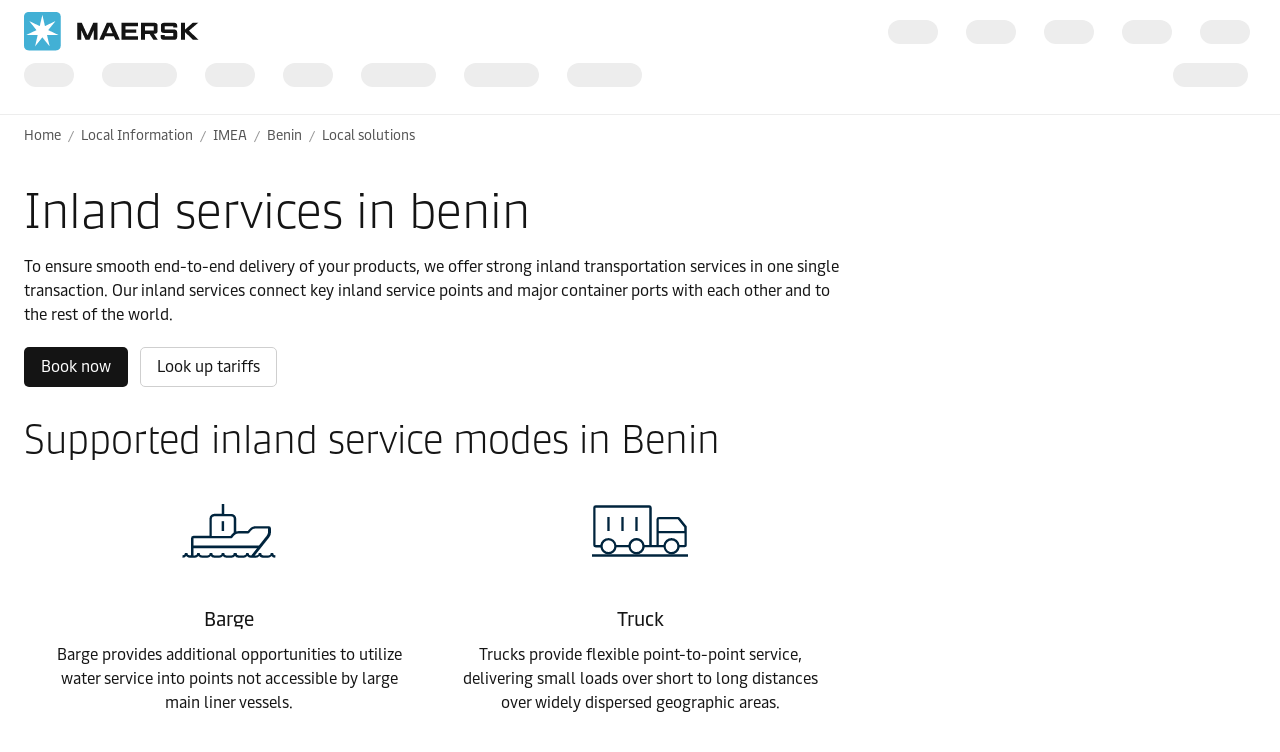

--- FILE ---
content_type: text/html; charset=utf-8
request_url: https://www.maersk.com/local-information/imea/benin/local-solutions/inland-services
body_size: 8025
content:


<!DOCTYPE html>
<html lang="en" data-region="ew" data-version="1.0.9488.19954"  >
<head>
        <link rel="preconnect" href="https://assets.maerskline.com" />
        <link rel="dns-prefetch" href="https://assets.maerskline.com" />

    


    <title>Benin Inland Services | Maersk</title>
<meta charset="utf-8">
<meta name="viewport" content="width=device-width, initial-scale=1.0">
<meta http-equiv="X-UA-Compatible" content="ie=edge">
    <meta http-equiv="content-language" content="en">



    <meta name="description" content="Explore Maersk&#39;s inland services for Benin to ensure a fast, safe and efficient end-to-end-deliver of your products." />




    <meta property="og:title" content="Inland services" />

    <meta property="og:description" content="To ensure smooth end-to-end delivery of your products, we offer strong inland transportation services in one single transaction." />

    <meta property="og:image" content="https://www.maersk.com/~/media_sc9/maersk/solutions/transportation-services/images/inland-services_720x405.jpg?h=405&amp;w=720&amp;hash=B31A4EDCDF2BF29EEDEB10B2D7F7E65B" />


    <meta name="twitter:card" content="summary_large_image">



<script type="text/javascript" src="https://www.maersk.com/static/fcd2cf34e1b4488d1796395f48d13b19892400114f7597"  ></script><script src="https://assets.maerskline.com/scp/visitor-min.js" defer ></script>

<link href="https://www.maersk.com/local-information/imea/benin/local-solutions/inland-services" rel="canonical" />
<link href="https://www.maersk.com/local-information/imea/benin/local-solutions/inland-services" hreflang="en" rel="alternate" />
<link href="https://www.maersk.com/local-information/imea/benin/local-solutions/inland-services" hreflang="x-default" rel="alternate" />




    <link rel="shortcut icon" href="/Assets_sc9/Maersk/favicon.ico?v=1" type="image/x-icon">

        <!-- Google Tag Manager -->
        <script>dataLayer = [{ 'lang': 'en' }];</script>
        <script>(function (w, d, s, l, i) { w[l] = w[l] || []; w[l].push({ 'gtm.start': new Date().getTime(), event: 'gtm.js' }); var f = d.getElementsByTagName(s)[0], j = d.createElement(s), dl = l != 'dataLayer' ? '&l=' + l : ''; j.async = true; j.src = '//www.googletagmanager.com/gtm.js?id=' + i + dl; f.parentNode.insertBefore(j, f); })(window, document, 'script', 'dataLayer', 'GTM-M8MNST');</script>
        <!-- End Google Tag Manager -->

    <link rel="stylesheet" href="https://assets.maerskline.com/mds/fonts/fonts-cdn.css" />
<link rel="stylesheet" href="https://assets.maerskline.com/mds/latest/design-tokens/maersk/light/css/design-tokens-px.min.css"/>
    <link href="/Assets_sc9/Maersk/css/maeu.css?v=1.0.9488.19954.29" rel="stylesheet" />


<script src="/Assets_sc9/Maersk/scripts/main.js?v=1.0.9488.19954.29" defer></script>
    


    <script>
        window.projectServices = {
            ASSETS_ENV: "prod",
            brand: "maeu",
            version: "stable",
            disableOpacityChange: true
        };
    </script>
    <script type="text/javascript" src="https://assets.maerskline.com/integrated-global-nav/2/loader.js"></script>

    <meta property="itemId" content="{352CCB06-A790-454E-8CE1-4683BBCC1972}" />
    <meta property="pageType" content="Single Content Page" />
    <meta property="pageGroup" content="" />
</head>
<body class="">
    <!-- Google Tag Manager -->
    <noscript><iframe src="//www.googletagmanager.com/ns.html?id=GTM-M8MNST" height="0" width="0" style="display:none;visibility:hidden"></iframe></noscript>
    <!-- End Google Tag Manager -->
        <header id="ign-header" class="ign-header"></header>

        <div role="main" id="main">
            <div class="page p-page">
                
<div class="p-page__section theme--light" data-deep-link="BreadcrumbBar" data-r-name="Breadcrumb Bar" data-r-ds="Back And Social Bar">
    <div class="p-page__section__outer">
        <div class="p-page__section__inner p-page__section__inner--none">
            <div class="p-section__breadcrumb p-section__breadcrumb--large ">
                    <ul class="p-section__breadcrumb__crumbs">
                                <li class="p-section__breadcrumb__crumbs__item">
                                    <a href="/" title="Home" class="p-section__breadcrumb__crumbs__link">
                                        Home
                                    </a>
                                </li>
                                <li class="p-section__breadcrumb__crumbs__item p-section__breadcrumb__crumbs__item--more">
                                    <a href="#" title="..." class="p-section__breadcrumb__crumbs__link p-section__breadcrumb__crumbs__link--trigger">
                                        ...
                                    </a>
                                    <ul class="p-section__breadcrumb__menu">
                                            <li class="p-section__breadcrumb__menu__item chain">
                                                <a href="/local-information" title="" class="p-section__breadcrumb__menu__link">
                                                    Local Information 
                                                </a>
                                            </li>
                                            <li class="p-section__breadcrumb__menu__item chain">
                                                <a href="/local-information/imea" title="" class="p-section__breadcrumb__menu__link">
                                                    IMEA
                                                </a>
                                            </li>
                                            <li class="p-section__breadcrumb__menu__item chain">
                                                <a href="/local-information/imea/benin" title="" class="p-section__breadcrumb__menu__link">
                                                    Benin
                                                </a>
                                            </li>
                                            <li class="p-section__breadcrumb__menu__item parent">
                                                <a href="/local-information/imea/benin/local-solutions" title="" class="p-section__breadcrumb__menu__link">
                                                    Local solutions
                                                </a>
                                            </li>
                                    </ul>
                                </li>
                                <li class="p-section__breadcrumb__crumbs__item chain">
                                    <a href="/local-information" title="" class="p-section__breadcrumb__crumbs__link">
                                        Local Information 
                                    </a>
                                </li>
                                <li class="p-section__breadcrumb__crumbs__item chain">
                                    <a href="/local-information/imea" title="" class="p-section__breadcrumb__crumbs__link">
                                        IMEA
                                    </a>
                                </li>
                                <li class="p-section__breadcrumb__crumbs__item chain">
                                    <a href="/local-information/imea/benin" title="" class="p-section__breadcrumb__crumbs__link">
                                        Benin
                                    </a>
                                </li>
                                <li class="p-section__breadcrumb__crumbs__item parent">
                                    <a href="/local-information/imea/benin/local-solutions" title="" class="p-section__breadcrumb__crumbs__link">
                                        Local solutions
                                    </a>
                                </li>
                    </ul>
            </div>
        </div>
    </div>

<script type="application/ld+json">{"@context":"https://schema.org","@type":"BreadcrumbList","itemListElement":[{"@type":"ListItem","position":1,"name":"Home","item":"https://www.maersk.com/"},{"@type":"ListItem","position":2,"name":"Local Information ","item":"https://www.maersk.com/local-information"},{"@type":"ListItem","position":3,"name":"IMEA","item":"https://www.maersk.com/local-information/imea"},{"@type":"ListItem","position":4,"name":"Benin","item":"https://www.maersk.com/local-information/imea/benin"},{"@type":"ListItem","position":5,"name":"Local solutions","item":"https://www.maersk.com/local-information/imea/benin/local-solutions"}]}</script></div>

<div class="p-page__section theme--light p-page__section--content--wide" data-deep-link="ContentSectionWide" data-r-name="Content Section Wide" data-r-local="">
    <div class="p-page__section__outer">
        <div class="p-page__section__inner p-page__section__inner--small">
    <div class="p-section__heading p-page__section__child p-section__heading--left " data-deep-link="SectionHeader" data-r-name="Section Header" data-r-ds="Section Header - Main" data-r-local="">
            <div class="p-section__heading__content">
                
            <div class="heading ">
                <h1 class="font--display-4">
                Inland services in benin
                </h1>
            </div>
        <div class="rich-text">
            To ensure smooth end-to-end delivery of your products, we offer strong inland transportation services in one single transaction. Our inland services connect key inland service points and major container ports with each other and to the rest of the world.
        </div>

            </div>
            <div class="button-group ">
<a class="button button-group__button button--primary" id="24833f096c4b4ecdb55cb33de1eb4f4e-button1" data-action="primary" title="Book now" data-action-tag="ga-book-now | https://www.maersk.com/local-information/imea/benin/local-solutions/inland-services" href="/booking/new">Book now</a><a class="button button-group__button button--tertiary" id="24833f096c4b4ecdb55cb33de1eb4f4e-button2" data-action="secondary" title="Look up tariffs" data-action-tag="ga-look-up-tariffs | https://www.maersk.com/local-information/imea/benin/local-solutions/inland-services" href="/inlandpricelookup">Look up tariffs</a>    </div>
    </div>
    <div class="p-section__heading p-page__section__child p-section__heading--left " data-deep-link="SectionHeader" data-r-name="Section Header" data-r-ds="Section Header - inland service" data-r-local="">
            <div class="p-section__heading__content">
                
            <div class="heading ">
                <h2 class="font--display-3">
                Supported inland service modes in Benin
                </h2>
            </div>

            </div>
            </div>
<div class="p-section__substantiation  p-page__section__child p-page__section__child--small" data-deep-link="SubstantiationImagesThreeColumns" data-r-name="Substantiation Images Three Columns" data-r-ds="New Substantiation Images Three Columns - Barge Truck">
    <div class="p-section__substantiation__row">
                <div class="p-section__substantiation__col">
                        <figure class="media-image media-image--1x1 media-image--loaded p-section__substantiation__icon ">
                <div class="media-image__placeholder">
                    
    <img src="[data-uri]" data-src="/~/media_sc9/maersk/shared-files/icons/positive/tugboat_pictogram.svg?w=1000&amp;hash=41B67257482866C0CBA9F953C2752E3B" alt="Tugboat" class="media-image__asset">

                </div>
            </figure>
        <div class="p-section__substantiation__title">Barge</div>
        <div class="rich-text p-section__substantiation__rich-text">
            Barge provides additional opportunities to utilize water service into points not accessible by large main liner vessels.
        </div>

        </div>

                <div class="p-section__substantiation__col">
                        <figure class="media-image media-image--1x1 media-image--loaded p-section__substantiation__icon ">
                <div class="media-image__placeholder">
                    
    <img src="[data-uri]" data-src="/~/media_sc9/maersk/shared-files/icons/positive/truck_pictogram_40x40.svg?w=1000&amp;hash=6C953D07D6E3FC8DD6B3B1262FB74E00" alt="Truck" class="media-image__asset">

                </div>
            </figure>
        <div class="p-section__substantiation__title">Truck</div>
        <div class="rich-text p-section__substantiation__rich-text">
            Trucks provide flexible point-to-point service, delivering small loads over short to long distances over widely dispersed geographic areas.
        </div>

        </div>

        <div class="p-section__substantiation__col">
            
        </div>
    </div>
</div>



<div class="p-section__accordion p-section__accordion--arrow--right p-page__section__child " data-toggle="accordion" data-deep-link="ContentAccordionWide" data-r-name="Content Accordion Wide" data-r-ds="Content Accordion Wide" data-r-local="" data-r-track="">
                <div class="p-section__accordion__header__wrapper">
                <button class="p-section__accordion__header " aria-controls="acc-content-0c327ad9c1724e20a848264a1288477a-1" aria-expanded="false" data-track-toggle="0c327ad9c1724e20a848264a1288477a-1" data-track-toggle-state="off" data-track-toggle-on="on" data-track-toggle-off="off">
                    <div class="p-section__accordion__header__icon__wrapper">
                        <div class="icon p-section__accordion__header__icon" aria-hidden="true"><!--/designsystem/icons/svg/20px/c/mi-chevron-down--><svg xmlns="http://www.w3.org/2000/svg" width="20" height="20" viewbox="0 0 20 20"><path fill-rule="evenodd" d="M8.46 12.624L4.61 7.812l.78-.625L9.24 12h1.52l3.85-4.813.78.625-3.85 4.812a1 1 0 0 1-.78.376H9.24a1 1 0 0 1-.78-.376z" clip-rule="evenodd"></path></svg></div>
                    </div>
                        <div class="p-section__accordion__header__headings">
                            Inland hubs
                        </div>
                </button>
            </div>
            <div class="p-section__accordion__content " aria-hidden="true" id="acc-content-0c327ad9c1724e20a848264a1288477a-1">


<div class="table  p-page__section__child  spread   " style="" data-deep-link="Table" data-r-name="Table" data-r-ds="Table 01">
    <table class="table__el">
            <thead class="table__thead ">
                <tr class="table__tr">
                            <th class="table__th ">
                                Inland Hub Name
                            </th>
                            <th class="table__th ">
                                Inland hub Address (#, Street, Zip code, Country)
                            </th>
                            <th class="table__th ">
                                Barge
                            </th>
                            <th class="table__th ">
                                Rail
                            </th>
                            <th class="table__th ">
                                Truck
                            </th>
                </tr>
            </thead>

        <tbody class="table__tbody">
                    <tr class="table__tr">
                            <th class="table__th">
                                    <div class="table__cell__label">
                                        Inland Hub Name
                                    </div>
                                <div class="table__cell__value ">
                                    Coman SA Terminal                                </div>
                            </th>

                            <td class="table__td">
                                    <div class="table__cell__label">
                                        Inland hub Address (#, Street, Zip code, Country)
                                    </div>
                                <div class="table__cell__value ">
                                    Cotonou, Benin Republic
                                </div>
                            </td>
                            <td class="table__td">
                                    <div class="table__cell__label">
                                        Barge
                                    </div>
                                <div class="table__cell__value ">
                                    No
                                </div>
                            </td>
                            <td class="table__td">
                                    <div class="table__cell__label">
                                        Rail
                                    </div>
                                <div class="table__cell__value ">
                                    No
                                </div>
                            </td>
                            <td class="table__td">
                                    <div class="table__cell__label">
                                        Truck
                                    </div>
                                <div class="table__cell__value ">
                                    Yes
                                </div>
                            </td>
                    </tr>
                    <tr class="table__tr">
                            <th class="table__th">
                                    <div class="table__cell__label">
                                        Inland Hub Name
                                    </div>
                                <div class="table__cell__value ">
                                    Bollore Terminal                                </div>
                            </th>

                            <td class="table__td">
                                    <div class="table__cell__label">
                                        Inland hub Address (#, Street, Zip code, Country)
                                    </div>
                                <div class="table__cell__value ">
                                    Cotonou, Benin Republic
                                </div>
                            </td>
                            <td class="table__td">
                                    <div class="table__cell__label">
                                        Barge
                                    </div>
                                <div class="table__cell__value ">
                                    No
                                </div>
                            </td>
                            <td class="table__td">
                                    <div class="table__cell__label">
                                        Rail
                                    </div>
                                <div class="table__cell__value ">
                                    No
                                </div>
                            </td>
                            <td class="table__td">
                                    <div class="table__cell__label">
                                        Truck
                                    </div>
                                <div class="table__cell__value ">
                                    Yes
                                </div>
                            </td>
                    </tr>
        </tbody>
    </table>
</div>            </div>
            <div class="p-section__accordion__header__wrapper">
                <button class="p-section__accordion__header " aria-controls="acc-content-0c327ad9c1724e20a848264a1288477a-2" aria-expanded="false" data-track-toggle="0c327ad9c1724e20a848264a1288477a-2" data-track-toggle-state="off" data-track-toggle-on="on" data-track-toggle-off="off">
                    <div class="p-section__accordion__header__icon__wrapper">
                        <div class="icon p-section__accordion__header__icon" aria-hidden="true"><!--/designsystem/icons/svg/20px/c/mi-chevron-down--><svg xmlns="http://www.w3.org/2000/svg" width="20" height="20" viewbox="0 0 20 20"><path fill-rule="evenodd" d="M8.46 12.624L4.61 7.812l.78-.625L9.24 12h1.52l3.85-4.813.78.625-3.85 4.812a1 1 0 0 1-.78.376H9.24a1 1 0 0 1-.78-.376z" clip-rule="evenodd"></path></svg></div>
                    </div>
                        <div class="p-section__accordion__header__headings">
                            Ports
                        </div>
                </button>
            </div>
            <div class="p-section__accordion__content " aria-hidden="true" id="acc-content-0c327ad9c1724e20a848264a1288477a-2">


<div class="table  p-page__section__child  spread   " style="" data-deep-link="Table" data-r-name="Table" data-r-ds="Table 01">
    <table class="table__el">
            <thead class="table__thead ">
                <tr class="table__tr">
                            <th class="table__th ">
                                Port/Gateway name
                            </th>
                            <th class="table__th ">
                                Port/Gateway address (#, Street, Zip code, Country)
                            </th>
                </tr>
            </thead>

        <tbody class="table__tbody">
                    <tr class="table__tr">
                            <th class="table__th">
                                    <div class="table__cell__label">
                                        Port/Gateway name
                                    </div>
                                <div class="table__cell__value ">
                                    Coman SA Terminal                                </div>
                            </th>

                            <td class="table__td">
                                    <div class="table__cell__label">
                                        Port/Gateway address (#, Street, Zip code, Country)
                                    </div>
                                <div class="table__cell__value ">
                                    Cotonou, Benin Republic
                                </div>
                            </td>
                    </tr>
                    <tr class="table__tr">
                            <th class="table__th">
                                    <div class="table__cell__label">
                                        Port/Gateway name
                                    </div>
                                <div class="table__cell__value ">
                                    Bollore Terminal                                </div>
                            </th>

                            <td class="table__td">
                                    <div class="table__cell__label">
                                        Port/Gateway address (#, Street, Zip code, Country)
                                    </div>
                                <div class="table__cell__value ">
                                    Cotonou, Benin Republic
                                </div>
                            </td>
                    </tr>
        </tbody>
    </table>
</div>            </div>
            <div class="p-section__accordion__header__wrapper">
                <button class="p-section__accordion__header " aria-controls="acc-content-0c327ad9c1724e20a848264a1288477a-3" aria-expanded="false" data-track-toggle="0c327ad9c1724e20a848264a1288477a-3" data-track-toggle-state="off" data-track-toggle-on="on" data-track-toggle-off="off">
                    <div class="p-section__accordion__header__icon__wrapper">
                        <div class="icon p-section__accordion__header__icon" aria-hidden="true"><!--/designsystem/icons/svg/20px/c/mi-chevron-down--><svg xmlns="http://www.w3.org/2000/svg" width="20" height="20" viewbox="0 0 20 20"><path fill-rule="evenodd" d="M8.46 12.624L4.61 7.812l.78-.625L9.24 12h1.52l3.85-4.813.78.625-3.85 4.812a1 1 0 0 1-.78.376H9.24a1 1 0 0 1-.78-.376z" clip-rule="evenodd"></path></svg></div>
                    </div>
                        <div class="p-section__accordion__header__headings">
                            Restrictions
                        </div>
                </button>
            </div>
            <div class="p-section__accordion__content " aria-hidden="true" id="acc-content-0c327ad9c1724e20a848264a1288477a-3">
<div class="rich-text p-page__section__child  " data-deep-link="RichText" data-r-name="Rich Text" data-r-ds="Rich Text 01">
    Maxi weight of 32 tonnes per truck
</div>            </div>
            <div class="p-section__accordion__header__wrapper">
                <button class="p-section__accordion__header " aria-controls="acc-content-0c327ad9c1724e20a848264a1288477a-4" aria-expanded="false" data-track-toggle="0c327ad9c1724e20a848264a1288477a-4" data-track-toggle-state="off" data-track-toggle-on="on" data-track-toggle-off="off">
                    <div class="p-section__accordion__header__icon__wrapper">
                        <div class="icon p-section__accordion__header__icon" aria-hidden="true"><!--/designsystem/icons/svg/20px/c/mi-chevron-down--><svg xmlns="http://www.w3.org/2000/svg" width="20" height="20" viewbox="0 0 20 20"><path fill-rule="evenodd" d="M8.46 12.624L4.61 7.812l.78-.625L9.24 12h1.52l3.85-4.813.78.625-3.85 4.812a1 1 0 0 1-.78.376H9.24a1 1 0 0 1-.78-.376z" clip-rule="evenodd"></path></svg></div>
                    </div>
                        <div class="p-section__accordion__header__headings">
                            Thru Bill of Lading
                        </div>
                </button>
            </div>
            <div class="p-section__accordion__content " aria-hidden="true" id="acc-content-0c327ad9c1724e20a848264a1288477a-4">
<div class="rich-text p-page__section__child  " data-deep-link="RichText" data-r-name="Rich Text" data-r-ds="Rich Text 01">
    <h4>Thru Bill of Lading (TBL) to Niger</h4>
<h5>Inclusive (covered by our IHI tariff)</h5>
<ul>
    <li>All standard formalities from discharge to delivery: Forwarding, Transit Clearance and Inland Haulage from Port to Inland Terminal/Customs Depot
    </li>
    <li>FGR (Road Guarantee Fund/Tax) for a maximum CIF Cargo value of EUR 30.000 per Container for Benin
    </li>
    <li>Insurance up to EUR 50.000 per container
    </li>
</ul>
<h5>Exclusive (not covered by our IHI tariff)</h5>
<ul>
    <li>FGR for Benin (Road Guarantee Fund/Tax) for CIF Cargo if value exceeding EUR 30.000 per Container. 0.25% of CIF value is applicable to be collected from customer
    </li>
    <li>FGR for Niger (0.25% of CIF value). Cost is debited to customer.
    </li>
    <li>RSC (Redevance de S&eacute;curisation des Corridors) for all cargo in transit in Benin : 0,5 % of cargo value to be collected from customer.
    </li>
    <li>Used Vehicles only: Customs Charges of EUR 260/vehicle to be collected from customer.
    </li>
    <li>Demurrage, and terminal Storage in port occurring as a result of late and/or incomplete documentation. See details as follows:
    </li>
</ul>
</div>

<div class="table  p-page__section__child  spread   " style="" data-deep-link="Table" data-r-name="Table" data-r-ds="Table 01">
    <table class="table__el">
            <thead class="table__thead ">
                <tr class="table__tr">
                            <th class="table__th ">
                                Type of charges/amount in XOF
1 EURO= 656 XOF
                            </th>
                            <th class="table__th ">
                                20'DRY
                            </th>
                            <th class="table__th ">
                                40'DRY
                            </th>
                            <th class="table__th ">
                                OOG
                            </th>
                </tr>
            </thead>

        <tbody class="table__tbody">
                    <tr class="table__tr">
                            <th class="table__th">
                                    <div class="table__cell__label">
                                        Type of charges/amount in XOF
1 EURO= 656 XOF
                                    </div>
                                <div class="table__cell__value ">
                                    Storage (If any)                                </div>
                            </th>

                            <td class="table__td">
                                    <div class="table__cell__label">
                                        20'DRY
                                    </div>
                                <div class="table__cell__value ">
                                    982 xof /day/container from 09 days to 13 days
                                </div>
                            </td>
                            <td class="table__td">
                                    <div class="table__cell__label">
                                        40'DRY
                                    </div>
                                <div class="table__cell__value ">
                                    982 xof /day/container from 09 days to 13 days
                                </div>
                            </td>
                            <td class="table__td">
                                    <div class="table__cell__label">
                                        OOG
                                    </div>
                                <div class="table__cell__value ">
                                    982 xof /day/container from 09 days to 13 days
                                </div>
                            </td>
                    </tr>
                    <tr class="table__tr">
                            <th class="table__th">
                                    <div class="table__cell__label">
                                        Type of charges/amount in XOF
1 EURO= 656 XOF
                                    </div>
                                <div class="table__cell__value ">
                                    Storage (If any)                                </div>
                            </th>

                            <td class="table__td">
                                    <div class="table__cell__label">
                                        20'DRY
                                    </div>
                                <div class="table__cell__value ">
                                    1,962 xof /day/container from 14 days to 18 days
                                </div>
                            </td>
                            <td class="table__td">
                                    <div class="table__cell__label">
                                        40'DRY
                                    </div>
                                <div class="table__cell__value ">
                                    1,962 xof /day/container from 14 days to 18 days
                                </div>
                            </td>
                            <td class="table__td">
                                    <div class="table__cell__label">
                                        OOG
                                    </div>
                                <div class="table__cell__value ">
                                    1,962 xof /day/container from 14 days to 18 days
                                </div>
                            </td>
                    </tr>
                    <tr class="table__tr">
                            <th class="table__th">
                                    <div class="table__cell__label">
                                        Type of charges/amount in XOF
1 EURO= 656 XOF
                                    </div>
                                <div class="table__cell__value ">
                                    Storage (If any)                                </div>
                            </th>

                            <td class="table__td">
                                    <div class="table__cell__label">
                                        20'DRY
                                    </div>
                                <div class="table__cell__value ">
                                    3,925 xof /day/container from 19 days onwards
                                </div>
                            </td>
                            <td class="table__td">
                                    <div class="table__cell__label">
                                        40'DRY
                                    </div>
                                <div class="table__cell__value ">
                                    3,925 xof /day/container from 19 days onwards
                                </div>
                            </td>
                            <td class="table__td">
                                    <div class="table__cell__label">
                                        OOG
                                    </div>
                                <div class="table__cell__value ">
                                    3,925 xof /day/container from 19 days onwards
                                </div>
                            </td>
                    </tr>
                    <tr class="table__tr">
                            <th class="table__th">
                                    <div class="table__cell__label">
                                        Type of charges/amount in XOF
1 EURO= 656 XOF
                                    </div>
                                <div class="table__cell__value ">
                                    Demurrage (If any)                                </div>
                            </th>

                            <td class="table__td">
                                    <div class="table__cell__label">
                                        20'DRY
                                    </div>
                                <div class="table__cell__value ">
                                    4,800 xof /day/container from 12 days to 21 days
                                </div>
                            </td>
                            <td class="table__td">
                                    <div class="table__cell__label">
                                        40'DRY
                                    </div>
                                <div class="table__cell__value ">
                                    9,600 xof /day/container from 12 days to 21 days
                                </div>
                            </td>
                            <td class="table__td">
                                    <div class="table__cell__label">
                                        OOG
                                    </div>
                                <div class="table__cell__value ">
                                    9,600 xof /day/container from 12 days to 21 days
                                </div>
                            </td>
                    </tr>
                    <tr class="table__tr">
                            <th class="table__th">
                                    <div class="table__cell__label">
                                        Type of charges/amount in XOF
1 EURO= 656 XOF
                                    </div>
                                <div class="table__cell__value ">
                                    Demurrage (If any)                                </div>
                            </th>

                            <td class="table__td">
                                    <div class="table__cell__label">
                                        20'DRY
                                    </div>
                                <div class="table__cell__value ">
                                    8,800 xof /day/container from 22 days onwards
                                </div>
                            </td>
                            <td class="table__td">
                                    <div class="table__cell__label">
                                        40'DRY
                                    </div>
                                <div class="table__cell__value ">
                                    17,600 xof /day/container from 22 days onwards
                                </div>
                            </td>
                            <td class="table__td">
                                    <div class="table__cell__label">
                                        OOG
                                    </div>
                                <div class="table__cell__value ">
                                    17,600 xof /day/container from 22 days onwards
                                </div>
                            </td>
                    </tr>
        </tbody>
    </table>
</div><div class="rich-text p-page__section__child  " data-deep-link="RichText" data-r-name="Rich Text" data-r-ds="Rich Text 02">
    <ul>
    <li>Container Detention  and truck storage occurring at destination on account of consignee due late cargo removal. See details as follows:
    </li>
</ul>
</div>

<div class="table  p-page__section__child  spread   " style="" data-deep-link="Table" data-r-name="Table" data-r-ds="Table 02">
    <table class="table__el">
            <thead class="table__thead ">
                <tr class="table__tr">
                            <th class="table__th ">
                                Type of charges
                            </th>
                            <th class="table__th ">
                                All type/size of container
                            </th>
                </tr>
            </thead>

        <tbody class="table__tbody">
                    <tr class="table__tr">
                            <th class="table__th">
                                    <div class="table__cell__label">
                                        Type of charges
                                    </div>
                                <div class="table__cell__value ">
                                    Carnet de Trie                                </div>
                            </th>

                            <td class="table__td">
                                    <div class="table__cell__label">
                                        All type/size of container
                                    </div>
                                <div class="table__cell__value ">
                                    Niamey :40000 xof per BL ; Agadez:171750 xof per BL ; Dosso: 40,000 xof per BL;Arlit:203750 xof per BL; Maradi: 103750 xof per BL; Tahoua:115750 xof per BL; Diffa:210750 xof per BL; Zinder:168750 xof per BL
                                </div>
                            </td>
                    </tr>
                    <tr class="table__tr">
                            <th class="table__th">
                                    <div class="table__cell__label">
                                        Type of charges
                                    </div>
                                <div class="table__cell__value ">
                                    Phyto sanitary certificate                                </div>
                            </th>

                            <td class="table__td">
                                    <div class="table__cell__label">
                                        All type/size of container
                                    </div>
                                <div class="table__cell__value ">
                                    500 xof per tonne
                                </div>
                            </td>
                    </tr>
                    <tr class="table__tr">
                            <th class="table__th">
                                    <div class="table__cell__label">
                                        Type of charges
                                    </div>
                                <div class="table__cell__value ">
                                    Soniloga                                </div>
                            </th>

                            <td class="table__td">
                                    <div class="table__cell__label">
                                        All type/size of container
                                    </div>
                                <div class="table__cell__value ">
                                    22,800 xof per vehicle
                                </div>
                            </td>
                    </tr>
                    <tr class="table__tr">
                            <th class="table__th">
                                    <div class="table__cell__label">
                                        Type of charges
                                    </div>
                                <div class="table__cell__value ">
                                    Stamp                                </div>
                            </th>

                            <td class="table__td">
                                    <div class="table__cell__label">
                                        All type/size of container
                                    </div>
                                <div class="table__cell__value ">
                                    25,000 xof per vehicle
                                </div>
                            </td>
                    </tr>
        </tbody>
    </table>
</div><div class="rich-text p-page__section__child  " data-deep-link="RichText" data-r-name="Rich Text" data-r-ds="Rich Text 03">
    <ul>
    <li> Border crossing formalities fees (Carnet de TRIE, Phytosanitary Certificate, Soniloga, Stamp); see details as follows:
    </li>
</ul>
</div>

<div class="table  p-page__section__child  spread   " style="" data-deep-link="Table" data-r-name="Table" data-r-ds="Table 02">
    <table class="table__el">
            <thead class="table__thead ">
                <tr class="table__tr">
                            <th class="table__th ">
                                Type of charges
                            </th>
                            <th class="table__th ">
                                All type/size of container
                            </th>
                </tr>
            </thead>

        <tbody class="table__tbody">
                    <tr class="table__tr">
                            <th class="table__th">
                                    <div class="table__cell__label">
                                        Type of charges
                                    </div>
                                <div class="table__cell__value ">
                                    Carnet de Trie                                </div>
                            </th>

                            <td class="table__td">
                                    <div class="table__cell__label">
                                        All type/size of container
                                    </div>
                                <div class="table__cell__value ">
                                    Niamey :40000 xof per BL ; Agadez:171750 xof per BL ; Dosso: 40,000 xof per BL;Arlit:203750 xof per BL; Maradi: 103750 xof per BL; Tahoua:115750 xof per BL; Diffa:210750 xof per BL; Zinder:168750 xof per BL
                                </div>
                            </td>
                    </tr>
                    <tr class="table__tr">
                            <th class="table__th">
                                    <div class="table__cell__label">
                                        Type of charges
                                    </div>
                                <div class="table__cell__value ">
                                    Phyto sanitary certificate                                </div>
                            </th>

                            <td class="table__td">
                                    <div class="table__cell__label">
                                        All type/size of container
                                    </div>
                                <div class="table__cell__value ">
                                    500 xof per tonne
                                </div>
                            </td>
                    </tr>
                    <tr class="table__tr">
                            <th class="table__th">
                                    <div class="table__cell__label">
                                        Type of charges
                                    </div>
                                <div class="table__cell__value ">
                                    Soniloga                                </div>
                            </th>

                            <td class="table__td">
                                    <div class="table__cell__label">
                                        All type/size of container
                                    </div>
                                <div class="table__cell__value ">
                                    22,800 xof per vehicle
                                </div>
                            </td>
                    </tr>
                    <tr class="table__tr">
                            <th class="table__th">
                                    <div class="table__cell__label">
                                        Type of charges
                                    </div>
                                <div class="table__cell__value ">
                                    Stamp                                </div>
                            </th>

                            <td class="table__td">
                                    <div class="table__cell__label">
                                        All type/size of container
                                    </div>
                                <div class="table__cell__value ">
                                    25,000 xof per vehicle
                                </div>
                            </td>
                    </tr>
        </tbody>
    </table>
</div><div class="rich-text p-page__section__child  " data-deep-link="RichText" data-r-name="Rich Text" data-r-ds="Rich Text 04">
    <h4>Required Documentation for TBL</h4>
<ul>
    <li> Commercial Invoice</li>
    <li>Vehicle License for 2nd hand vehicles</li>
    <li> Packing List</li>
    <li> Import License for Pharmaceuticals</li>
    <li>Benin and Niger ECTN(BESC in French)</li>
    <li>Original B/Ls or Telex Release</li>
</ul>
<p>Above documents must be delivered to Maersk Benin at least 7 days before vessel arrival by email to&nbsp;<a href="mailto:leilatou.sake@maersk.com">leilatou.sake@maersk.com</a> with copy to <a href="mailto:fabrice.kpessou.agueh@maersk.com">fabrice.kpessou.agueh@maersk.com</a>, <a href="mailto:frederic.keke@maersk.com">frederic.keke@maersk.com</a>, <a href="mailto:ahmed.orounla@maersk.com">ahmed.orounla@maersk.com</a>, <a href="mailto:bienvenu.orounla@maersk.com">bienvenu.orounla@maersk.com</a>   and <a href="mailto:gilles.togan@maersk.com">gilles.togan@maersk.com</a>.</p>
<h4>Terms and Conditions</h4>
<ul>
    <li>Delivery Terms are FOT (Free-on-Truck), any destination handling fee is payable by the consignee.</li>
    <li>Consignees are granted five (5) calendar days free time for truck to customs clear and unload cargo.</li>
    <li>Detention accrued on account of the consignee is required to be settled by the consignee prior to release.</li>
    <li>Cargo is transported to designated customs authorities depots/dry ports at the respective destinations.</li>
    <li>Cargo weight will be determined by weighting bridge. Any difference between weight bridge and documentation is subject to huge fines by authorities.</li>
    <li>Effectively from 1st June 2019 , 20’ container Inland Haulage from Cotonou port to destination Niamey - Niger will be available under following two ( 2 ) options :</li>
</ul>
</div>

<div class="table  p-page__section__child  spread   " style="" data-deep-link="Table" data-r-name="Table" data-r-ds="Table 04">
    <table class="table__el">
            <thead class="table__thead ">
                <tr class="table__tr">
                            <th class="table__th ">
                                Option 1
                            </th>
                            <th class="table__th ">
                                Tariff
                            </th>
                            <th class="table__th ">
                                Note
                            </th>
                </tr>
            </thead>

        <tbody class="table__tbody">
                    <tr class="table__tr">
                            <th class="table__th">
                                    <div class="table__cell__label">
                                        Option 1
                                    </div>
                                <div class="table__cell__value ">
                                    1 x 20'load on truck                                </div>
                            </th>

                            <td class="table__td">
                                    <div class="table__cell__label">
                                        Tariff
                                    </div>
                                <div class="table__cell__value ">
                                    3000 EUR
                                </div>
                            </td>
                            <td class="table__td">
                                    <div class="table__cell__label">
                                        Note
                                    </div>
                                <div class="table__cell__value ">
                                    Your container will be loaded to final destination as soon as its discharged and formalities is completed.
                                </div>
                            </td>
                    </tr>
        </tbody>
    </table>
</div>

<div class="table  p-page__section__child  spread   " style="" data-deep-link="Table" data-r-name="Table" data-r-ds="Table 05">
    <table class="table__el">
            <thead class="table__thead ">
                <tr class="table__tr">
                            <th class="table__th ">
                                Option 2
                            </th>
                            <th class="table__th ">
                                Tariff
                            </th>
                            <th class="table__th ">
                                Note
                            </th>
                </tr>
            </thead>

        <tbody class="table__tbody">
                    <tr class="table__tr">
                            <th class="table__th">
                                    <div class="table__cell__label">
                                        Option 2
                                    </div>
                                <div class="table__cell__value ">
                                    2 x 20'load on truck                                </div>
                            </th>

                            <td class="table__td">
                                    <div class="table__cell__label">
                                        Tariff
                                    </div>
                                <div class="table__cell__value ">
                                    2200 EUR
                                </div>
                            </td>
                            <td class="table__td">
                                    <div class="table__cell__label">
                                        Note
                                    </div>
                                <div class="table__cell__value ">
                                    Once your container is discharged and formalities is completed, we wait for another 20’ container to be coupled with your container before further trucking it to Niamey. With this option, please be informed any accrued/additional charges while waiting for another 20ft to be coupled with yours will be paid by your humble self.
                                </div>
                            </td>
                    </tr>
        </tbody>
    </table>
</div>            </div>
    <footer class="p-section__accordion__footer"></footer>
</div>
        </div>
    </div>
</div>
<div class="p-page__section theme--light " data-deep-link="ContentCardsContainer" data-r-name="Content Cards Container" data-r-ds="Content Cards Container - You may also be interested in 4x4" data-deep-link="PartialContent" data-r-name="Partial Content" data-r-ds="Partial Content - You may also be interested in - Inland">
    <div class="p-page__section__outer">
        <div class="p-page__section__inner ">
    <div class="p-section__heading p-page__section__child p-section__heading--left ">
            <div class="p-section__heading__content">
                
            <div class="heading ">
                <h2 class="font--display-3">
                You may also be interested in
                </h2>
            </div>

            </div>
            </div>
            <div class="p-section__content-cards p-page__section__child  p-section__content-cards--x4 ">
                <div class="p-section__content-cards__cards">
                    <div class="p-section__content-cards__card" data-deep-link="PageContentCard" data-r-name="Page Content Card" data-r-ds="customs-services">
    <a class="p-section__content-cards__card__style" href="/local-information/north-america/united-states-of-america/local-solutions/customs-services">
            <figure class="media-image media-image--16x9 media-image--loaded p-section__content-cards__card__image">
                <div class="media-image__placeholder">
                    
    <img src="[data-uri]" data-src="/~/media_sc9/maersk/solutions/financial-services/images/maersk-customs-services_720x405_v1.jpg?w=1000&amp;hash=D86D35D9A026512D0F78320DFD9D91F6" alt="Maersk Customs Services" class="media-image__asset">

                </div>
            </figure>
        <div class="p-section__content-cards__card__copy">
                <h3 class="p-section__content-cards__card__title">Maersk Customs Services</h3>
                            <div class="rich-text p-section__content-cards__card__rich-text">
                    We can help you with the complexities of border controls and customs regulations for both export and import cargoes and at origin and destination.
                </div>
        </div>
    </a>
</div><div class="p-section__content-cards__card" data-deep-link="PageContentCard" data-r-name="Page Content Card" data-r-ds="warehousing-and-distribution">
    <a class="p-section__content-cards__card__style" href="/local-information/north-america/warehousing-and-distribution">
            <figure class="media-image media-image--16x9 media-image--loaded p-section__content-cards__card__image">
                <div class="media-image__placeholder">
                    
    <img src="[data-uri]" data-src="/~/media_sc9/maersk/solutions/supply-chain-and-logistics/contract-logistics/north-america/wnd_nam1_720x405.jpg?w=1000&amp;hash=DA5B9CB6FE125E43599D662C98A84EEC" alt="warehousing employees" class="media-image__asset">

                </div>
            </figure>
        <div class="p-section__content-cards__card__copy">
                <h3 class="p-section__content-cards__card__title">Warehousing and Distribution</h3>
                            <div class="rich-text p-section__content-cards__card__rich-text">
                    Our facilities are situated along strategic country locations to serve our key Lifestyle, Retail, FMCG and Technology industries.
                </div>
        </div>
    </a>
</div><div class="p-section__content-cards__card" data-deep-link="PageContentCard" data-r-name="Page Content Card" data-r-ds="maersk-domestic">
    <a class="p-section__content-cards__card__style" href="/local-information/north-america/united-states-of-america/local-solutions/maersk-domestic">
            <figure class="media-image media-image--16x9 media-image--loaded p-section__content-cards__card__image">
                <div class="media-image__placeholder">
                    
    <img src="[data-uri]" data-src="/~/media_sc9/maersk/local-information/images/north-america/maersk-domestic_2_720x405.jpg?w=1000&amp;hash=5470089C80942EF965AA825D9E1899C0" alt="Maersk Domestic" class="media-image__asset">

                </div>
            </figure>
        <div class="p-section__content-cards__card__copy">
                <h3 class="p-section__content-cards__card__title">Maersk Domestic</h3>
                            <div class="rich-text p-section__content-cards__card__rich-text">
                    Maersk Domestic - a solution catered to keep your cargo moving at all times, no matter the carrier.
                </div>
        </div>
    </a>
</div><div class="p-section__content-cards__card" data-deep-link="PageContentCard" data-r-name="Page Content Card" data-r-ds="cold-chain-logistics-services">
    <a class="p-section__content-cards__card__style" href="/local-information/north-america/united-states-of-america/local-solutions/cold-chain-logistics-services">
            <figure class="media-image media-image--16x9 media-image--loaded p-section__content-cards__card__image">
                <div class="media-image__placeholder">
                    
    <img src="[data-uri]" data-src="/~/media_sc9/maersk/local-information/images/north-america/usa/cold-chain-logistics-services/cold-chain-logistics-keep-fresh_720x405_v2.jpg?w=1000&amp;hash=687FBA11183D683F9B2BBB2B41D56D8C" alt="Close-up of oranges in a supermarket." class="media-image__asset">

                </div>
            </figure>
        <div class="p-section__content-cards__card__copy">
                <h3 class="p-section__content-cards__card__title">Cold Chain Logistics Services</h3>
                            <div class="rich-text p-section__content-cards__card__rich-text">
                    Keep the goodness of your cargo intact, from farm to supermarket. Maersk’s cold chain solutions give you end-to-end visibility, a single point of contact and a simplified cargo journey.
                </div>
        </div>
    </a>
</div>
                </div>
            </div>
        </div>
    </div>
</div>    <div class="p-page__section theme--light " data-deep-link="RelatedNewsCarousel" data-r-name="Related News Carousel" data-r-ds="Related News Carousel - IMEA">
        <div class="p-page__section__outer">
            <div class="p-page__section__inner p-page__section__inner--small">
                <div class="p-section__related-articles   ">

                    <div class="p-section__related-articles__header">
                        <h2 class="font--display-2 p-section__related-articles__title">

News in IMEA                        </h2>

                            <a href="/news/filter?matchAll=false&amp;category=&amp;tag=India%20Middle%20East%20and%20Africa" class="button button--tertiary p-section__news__more-news p-section__related-articles__more">
See all news                            </a>

                    </div>


                        <div class="p-section__related-articles__slides">
                            <div class="carousel carousel--show--all carousel--3 carousel--active carousel--hint" data-toggle="carousel-related-articles" data-max="3">
                                <button class="carousel__nav carousel__nav--previous" tabindex="-1">
                                    Previous
                                    <div class="icon carousel__nav__icon" aria-hidden="true"><!--/designsystem/icons/svg/24px/a/mi-arrow-left--><svg xmlns="http://www.w3.org/2000/svg" width="24" height="24" viewbox="0 0 24 24"><path fill-rule="evenodd" d="M5.336 10.977l4.332-3.851.664.747L6 11.724V12h13v1H6v.275l4.332 3.851-.664.747-4.332-3.85A1 1 0 0 1 5 13.275v-1.55a1 1 0 0 1 .336-.748z" clip-rule="evenodd"></path></svg></div>
                                </button>
                                <button class="carousel__nav carousel__nav--next" tabindex="-1">
                                    Next
                                    <div class="icon carousel__nav__icon" aria-hidden="true"><!--/designsystem/icons/svg/24px/a/mi-arrow-right--><svg xmlns="http://www.w3.org/2000/svg" width="24" height="24" viewbox="0 0 24 24"><path fill-rule="evenodd" d="M18 11.724l-4.332-3.85.664-.748 4.332 3.85a1 1 0 0 1 .336.748v1.551a1 1 0 0 1-.336.748l-4.332 3.85-.664-.747L18 13.276V13H5v-1h13v-.276z" clip-rule="evenodd"></path></svg></div>
                                </button>
                                <div class="carousel__slides">
                                    <div class="carousel__mask carousel__mask--left"></div>
                                    <div class="carousel__mask carousel__mask--right"></div>
                                    <div class="carousel__runner">
                                                <div class="carousel__slide">
                                                    <div class="p-section__related-articles__slide">
                                                        <div class="p-section__news__teaser">
                                                            <div class="p-section__news__teaser__content">
                                                                <a href="/news/category/rate-announcements" class="p-section__news__teaser__category p-section__news__teaser__content__child">
                                                                    Rate announcements
                                                                </a>
                                                                <a href="/news/articles/2026/01/23/ecs-middle-east-gulf-and-indian-subcontinent-to-north-europe" class="font--display-1 p-section__news__teaser__title p-section__news__teaser__content__child">
                                                                    <span class="p-section__news__teaser__title__line" title="Change to Emergency Contingency Surcharge  Middle East Gulf and Indian Subcontinent to North Europe &amp; Mediterranean (E3W &amp; E4W)" truncate="">
                                                                        Change to Emergency Contingency Surcharge  Middle East Gulf and Indian Subcontinent to North Europe &amp; Mediterranean (E3W &amp; E4W)
                                                                    </span>
                                                                </a>
                                                                <div href="/news/articles/2026/01/23/ecs-middle-east-gulf-and-indian-subcontinent-to-north-europe" class="p-section__news__teaser__timestamp p-section__news__teaser__content__child">
                                                                    23 Jan 2026
                                                                </div>
                                                            </div>
                                                        </div>
                                                    </div>
                                                </div>
                                                <div class="carousel__slide">
                                                    <div class="p-section__related-articles__slide">
                                                        <div class="p-section__news__teaser">
                                                            <div class="p-section__news__teaser__content">
                                                                <a href="/news/category/advisories" class="p-section__news__teaser__category p-section__news__teaser__content__child">
                                                                    Advisories
                                                                </a>
                                                                <a href="/news/articles/2026/01/23/pss-withdrawal-asia-pacific-mozambique-indian-ocean" class="font--display-1 p-section__news__teaser__title p-section__news__teaser__content__child">
                                                                    <span class="p-section__news__teaser__title__line" title="Peak Season Surcharge (PSS) – Scope: Asia Pacific Region to Mozambique and Indian Ocean Islands" truncate="">
                                                                        Peak Season Surcharge (PSS) – Scope: Asia Pacific Region to Mozambique and Indian Ocean Islands
                                                                    </span>
                                                                </a>
                                                                <div href="/news/articles/2026/01/23/pss-withdrawal-asia-pacific-mozambique-indian-ocean" class="p-section__news__teaser__timestamp p-section__news__teaser__content__child">
                                                                    23 Jan 2026
                                                                </div>
                                                            </div>
                                                        </div>
                                                    </div>
                                                </div>
                                                <div class="carousel__slide">
                                                    <div class="p-section__related-articles__slide">
                                                        <div class="p-section__news__teaser">
                                                            <div class="p-section__news__teaser__content">
                                                                <a href="/news/category/advisories" class="p-section__news__teaser__category p-section__news__teaser__content__child">
                                                                    Advisories
                                                                </a>
                                                                <a href="/news/articles/2026/01/23/pss-withdrawal-asia-pacific-south-africa-mauritius" class="font--display-1 p-section__news__teaser__title p-section__news__teaser__content__child">
                                                                    <span class="p-section__news__teaser__title__line" title="Peak Season Surcharge (PSS) – Scope: Asia Pacific Region to South Africa &amp; Mauritius" truncate="">
                                                                        Peak Season Surcharge (PSS) – Scope: Asia Pacific Region to South Africa &amp; Mauritius
                                                                    </span>
                                                                </a>
                                                                <div href="/news/articles/2026/01/23/pss-withdrawal-asia-pacific-south-africa-mauritius" class="p-section__news__teaser__timestamp p-section__news__teaser__content__child">
                                                                    23 Jan 2026
                                                                </div>
                                                            </div>
                                                        </div>
                                                    </div>
                                                </div>
                                                <div class="carousel__slide">
                                                    <div class="p-section__related-articles__slide">
                                                        <div class="p-section__news__teaser">
                                                            <div class="p-section__news__teaser__content">
                                                                <a href="/news/category/press-releases" class="p-section__news__teaser__category p-section__news__teaser__content__child">
                                                                    Press releases
                                                                </a>
                                                                <a href="/news/articles/2026/01/23/maersk-appoints-charles-van-der-steene-managing-director-india-middle-east-africa" class="font--display-1 p-section__news__teaser__title p-section__news__teaser__content__child">
                                                                    <span class="p-section__news__teaser__title__line" title="Maersk appoints Charles van der Steene as its new Managing Director for the Indian Subcontinent, Middle East &amp; Africa" truncate="">
                                                                        Maersk appoints Charles van der Steene as its new Managing Director for the Indian Subcontinent, Middle East &amp; Africa
                                                                    </span>
                                                                </a>
                                                                <div href="/news/articles/2026/01/23/maersk-appoints-charles-van-der-steene-managing-director-india-middle-east-africa" class="p-section__news__teaser__timestamp p-section__news__teaser__content__child">
                                                                    23 Jan 2026
                                                                </div>
                                                            </div>
                                                        </div>
                                                    </div>
                                                </div>
                                                <div class="carousel__slide">
                                                    <div class="p-section__related-articles__slide">
                                                        <div class="p-section__news__teaser">
                                                            <div class="p-section__news__teaser__content">
                                                                <a href="/news/category/advisories" class="p-section__news__teaser__category p-section__news__teaser__content__child">
                                                                    Advisories
                                                                </a>
                                                                <a href="/news/articles/2026/01/21/chinese-new-year-network-changes-fea-to-gulf" class="font--display-1 p-section__news__teaser__title p-section__news__teaser__content__child">
                                                                    <span class="p-section__news__teaser__title__line" title="Chinese New Year Network Changes  Far East Asia to Arabian Gulf Services" truncate="">
                                                                        Chinese New Year Network Changes  Far East Asia to Arabian Gulf Services
                                                                    </span>
                                                                </a>
                                                                <div href="/news/articles/2026/01/21/chinese-new-year-network-changes-fea-to-gulf" class="p-section__news__teaser__timestamp p-section__news__teaser__content__child">
                                                                    21 Jan 2026
                                                                </div>
                                                            </div>
                                                        </div>
                                                    </div>
                                                </div>
                                                <div class="carousel__slide">
                                                    <div class="p-section__related-articles__slide">
                                                        <div class="p-section__news__teaser">
                                                            <div class="p-section__news__teaser__content">
                                                                <a href="/news/category/advisories" class="p-section__news__teaser__category p-section__news__teaser__content__child">
                                                                    Advisories
                                                                </a>
                                                                <a href="/news/articles/2026/01/21/hedwig-schulte-552e-omission-zaplz13" class="font--display-1 p-section__news__teaser__title p-section__news__teaser__content__child">
                                                                    <span class="p-section__news__teaser__title__line" title="Hedwig Schulte 552E Omission - ZAPLZ13" truncate="">
                                                                        Hedwig Schulte 552E Omission - ZAPLZ13
                                                                    </span>
                                                                </a>
                                                                <div href="/news/articles/2026/01/21/hedwig-schulte-552e-omission-zaplz13" class="p-section__news__teaser__timestamp p-section__news__teaser__content__child">
                                                                    21 Jan 2026
                                                                </div>
                                                            </div>
                                                        </div>
                                                    </div>
                                                </div>
                                                <div class="carousel__slide">
                                                    <div class="p-section__related-articles__slide">
                                                        <div class="p-section__news__teaser">
                                                            <div class="p-section__news__teaser__content">
                                                                <a href="/news/category/advisories" class="p-section__news__teaser__category p-section__news__teaser__content__child">
                                                                    Advisories
                                                                </a>
                                                                <a href="/news/articles/2026/01/21/maersk-florence-601e-omission-zacpt" class="font--display-1 p-section__news__teaser__title p-section__news__teaser__content__child">
                                                                    <span class="p-section__news__teaser__title__line" title="Maersk Florence 601E Omission - ZACPT" truncate="">
                                                                        Maersk Florence 601E Omission - ZACPT
                                                                    </span>
                                                                </a>
                                                                <div href="/news/articles/2026/01/21/maersk-florence-601e-omission-zacpt" class="p-section__news__teaser__timestamp p-section__news__teaser__content__child">
                                                                    21 Jan 2026
                                                                </div>
                                                            </div>
                                                        </div>
                                                    </div>
                                                </div>
                                                <div class="carousel__slide">
                                                    <div class="p-section__related-articles__slide">
                                                        <div class="p-section__news__teaser">
                                                            <div class="p-section__news__teaser__content">
                                                                <a href="/news/category/advisories" class="p-section__news__teaser__category p-section__news__teaser__content__child">
                                                                    Advisories
                                                                </a>
                                                                <a href="/news/articles/2026/01/21/service-rotation-fea-saf-trade" class="font--display-1 p-section__news__teaser__title p-section__news__teaser__content__child">
                                                                    <span class="p-section__news__teaser__title__line" title="Service rotation – FEA-SAF Trade" truncate="">
                                                                        Service rotation – FEA-SAF Trade
                                                                    </span>
                                                                </a>
                                                                <div href="/news/articles/2026/01/21/service-rotation-fea-saf-trade" class="p-section__news__teaser__timestamp p-section__news__teaser__content__child">
                                                                    21 Jan 2026
                                                                </div>
                                                            </div>
                                                        </div>
                                                    </div>
                                                </div>
                                                <div class="carousel__slide">
                                                    <div class="p-section__related-articles__slide">
                                                        <div class="p-section__news__teaser">
                                                            <div class="p-section__news__teaser__content">
                                                                <a href="/news/category/advisories" class="p-section__news__teaser__category p-section__news__teaser__content__child">
                                                                    Advisories
                                                                </a>
                                                                <a href="/news/articles/2023/12/15/maersk-operations-through-red-sea-gulf-of-aden" class="font--display-1 p-section__news__teaser__title p-section__news__teaser__content__child">
                                                                    <span class="p-section__news__teaser__title__line" title="Maersk Operations through Red Sea / Gulf of Aden" truncate="">
                                                                        Maersk Operations through Red Sea / Gulf of Aden
                                                                    </span>
                                                                </a>
                                                                <div href="/news/articles/2023/12/15/maersk-operations-through-red-sea-gulf-of-aden" class="p-section__news__teaser__timestamp p-section__news__teaser__content__child">
                                                                    21 Jan 2026
                                                                </div>
                                                            </div>
                                                        </div>
                                                    </div>
                                                </div>
                                                <div class="carousel__slide">
                                                    <div class="p-section__related-articles__slide">
                                                        <div class="p-section__news__teaser">
                                                            <div class="p-section__news__teaser__content">
                                                                <a href="/news/category/advisories" class="p-section__news__teaser__category p-section__news__teaser__content__child">
                                                                    Advisories
                                                                </a>
                                                                <a href="/news/articles/2026/01/21/saecs-service-update-maipo-santa-rosa" class="font--display-1 p-section__news__teaser__title p-section__news__teaser__content__child">
                                                                    <span class="p-section__news__teaser__title__line" title="SAECS SERVICE" truncate="">
                                                                        SAECS SERVICE
                                                                    </span>
                                                                </a>
                                                                <div href="/news/articles/2026/01/21/saecs-service-update-maipo-santa-rosa" class="p-section__news__teaser__timestamp p-section__news__teaser__content__child">
                                                                    21 Jan 2026
                                                                </div>
                                                            </div>
                                                        </div>
                                                    </div>
                                                </div>
                                                <div class="carousel__slide">
                                                    <div class="p-section__related-articles__slide">
                                                        <div class="p-section__news__teaser">
                                                            <div class="p-section__news__teaser__content">
                                                                <a href="/news/category/rate-announcements" class="p-section__news__teaser__category p-section__news__teaser__content__child">
                                                                    Rate announcements
                                                                </a>
                                                                <a href="/news/articles/2026/01/20/peak-season-surcharge-pakistan-to-mesa-feb" class="font--display-1 p-section__news__teaser__title p-section__news__teaser__content__child">
                                                                    <span class="p-section__news__teaser__title__line" title="Peak Season Surcharge (PSS) for the scope Pakistan to MESA" truncate="">
                                                                        Peak Season Surcharge (PSS) for the scope Pakistan to MESA
                                                                    </span>
                                                                </a>
                                                                <div href="/news/articles/2026/01/20/peak-season-surcharge-pakistan-to-mesa-feb" class="p-section__news__teaser__timestamp p-section__news__teaser__content__child">
                                                                    20 Jan 2026
                                                                </div>
                                                            </div>
                                                        </div>
                                                    </div>
                                                </div>
                                                <div class="carousel__slide">
                                                    <div class="p-section__related-articles__slide">
                                                        <div class="p-section__news__teaser">
                                                            <div class="p-section__news__teaser__content">
                                                                <a href="/news/category/advisories" class="p-section__news__teaser__category p-section__news__teaser__content__child">
                                                                    Advisories
                                                                </a>
                                                                <a href="/news/articles/2026/01/19/kenya-payment-process-update" class="font--display-1 p-section__news__teaser__title p-section__news__teaser__content__child">
                                                                    <span class="p-section__news__teaser__title__line" title="Update to Payment Process – Kenya   " truncate="">
                                                                        Update to Payment Process – Kenya   
                                                                    </span>
                                                                </a>
                                                                <div href="/news/articles/2026/01/19/kenya-payment-process-update" class="p-section__news__teaser__timestamp p-section__news__teaser__content__child">
                                                                    19 Jan 2026
                                                                </div>
                                                            </div>
                                                        </div>
                                                    </div>
                                                </div>
                                    </div>
                                    <div class="carousel__pager"></div>
                                    <div class="carousel__progress"><div class="carousel__progress__bar"></div></div>
                                </div>
                            </div><!-- /carousel -->
                        </div>
                </div>
            </div>
        </div>
    </div>
<div class="p-page__section theme--light  no-print" data-deep-link="ThreeActionCardsContainer" data-r-name="Three Action Cards Container" data-r-ds="Three Action Cards Container - Solutions - Here to help" data-deep-link="PartialContent" data-r-name="Partial Content" data-r-ds="Action Cards  - Solutions">
    <div class="p-page__section__outer">
        <div class="p-page__section__inner ">
    <div class="p-section__heading p-page__section__child p-section__heading--left ">
            <div class="p-section__heading__content">
                
            <div class="heading ">
                <h2 class="font--display-3">
                Anything you need, we’re here to help
                </h2>
            </div>

            </div>
            </div>
            <div class="p-section__action-cards p-section__action-cards--3  p-page__section__child ">   
                <div class="p-section__action-cards__row">
<div class="action-card  action-card--with--icon" data-deep-link="TextandButtonsActionCard" data-r-name="Text and Buttons Action Card" data-r-ds="Action Card Text Ready to ship">
    <div class="action-card__border">
        <div class="action-card__spacer">
            <div class="action-card__copy">
                <div class="action-card__title">
                        <figure class="media-image media-image--1x1 action-card__title__icon">
                            <div class="media-image__placeholder">
                                
    <img src="[data-uri]" data-src="/~/media_sc9/maersk/shared-files/icons/positive/action-cards/find-prices_pictogram_v2.svg?w=1000&amp;hash=DA2C47934277A60E94582047D8D5506B" alt="Find Prices" class="media-image__asset">

                            </div>
                        </figure>
                                            <h3 class="action-card__title__text">
                            Ready to ship?
                        </h3>
                </div>
                    <div class="rich-text action-card__rich-text">
                        Look up rates for new shipments and inland tariffs.
                    </div>
            </div>
            <div class="action-card__trigger">
                    <div class="button-group ">
<a class="button button-group__button button--primary" id="e3d3d2a93e4c4e9fbf3e74f30cf324f5-button1" data-action="primary" title="Find a price" data-action-tag="ga-find-a-price | https://www.maersk.com/local-information/imea/benin/local-solutions/inland-services" href="/prices-and-quotes">Find a price</a><a class="button button-group__button button--tertiary" id="e3d3d2a93e4c4e9fbf3e74f30cf324f5-button2" data-action="secondary" title="Book now" data-action-tag="ga-book-now | https://www.maersk.com/local-information/imea/benin/local-solutions/inland-services" href="/booking/new">Book now</a>    </div>

            </div>
        </div>
    </div>
</div>

<form target="_self" action="/schedules/#?from={origin}&amp;to={destination}" class="form action-card  action-card--with--icon" autocomplete="off" method="get" novalidate="" data-deep-link="SchedulesActionCard" data-r-name="Schedules Action Card" data-r-ds="Action Card Find Schedules">
    <div class="action-card__border">
            <div class="action-card__spacer form-stage  form-stage--1">
        <div class="action-card__copy">
            <div class="action-card__title">
                <button type="button" class="form-stage__switch form-stage__cancel" data-id="1">
                    <div class="icon form-stage__cancel__icon" aria-hidden="true"><!--/designsystem/icons/svg/20px/t/mi-times--><svg xmlns="http://www.w3.org/2000/svg" width="20" height="20" viewbox="0 0 20 20"><path fill-rule="evenodd" d="M10 9.293l3.646-3.647.708.708L10.707 10l3.647 3.646-.707.708L10 10.707l-3.646 3.647-.708-.707L9.293 10 5.646 6.354l.708-.708L10 9.293z" clip-rule="evenodd"></path></svg></div>
                </button>

                    <figure class="media-image media-image--1x1 action-card__title__icon">
                        <div class="media-image__placeholder">
                            
    <img src="[data-uri]" data-src="/~/media_sc9/maersk/shared-files/icons/positive/action-cards/find-schedules_pictogram_v2.svg?w=1000&amp;hash=F60B46A8905948CF39565A181C91AA59" alt="Ver itinerarios" class="media-image__asset">

                        </div>
                    </figure>
                <h3 class="action-card__title__text">
                    Find schedules <span class="form-stage__summary">1/2</span>
                </h3>
            </div>
            <div class="action-card__form">
                <div class="form-group">
                    <label class="form-label form-label--sr-only" for="widget_origin_fc54b2d643bd4f3585aeeb5f80d410a0_id">
                        Origin (City, Country/Region)
                    </label>
                    <div class="typeahead" data-toggle="typeahead" data-url="https://api.maersk.com/synergy/reference-data/geography/locations?cityName={value}&amp;pageSize=20&amp;sort=cityName&amp;type=city" data-label-no-results="There are no results" data-label-error="There was an error">
                        <div class="form-input ">
                            <input type="text" placeholder="Origin (City, Country/Region)" class="form-input__field typeahead__form-input" id="widget_origin_fc54b2d643bd4f3585aeeb5f80d410a0_id" name="widget_origin_fc54b2d643bd4f3585aeeb5f80d410a0_id" autocorrect="off" autocapitalize="off" spellcheck="false" required="" pattern="data-id">
                            <button class="form-input__clear" aria-hidden="true" type="button">
                                <div class="icon form-input__clear__icon" aria-hidden="true"><!--/designsystem/icons/svg/20px/t/mi-times-circle--><svg xmlns="http://www.w3.org/2000/svg" width="20" height="20" viewbox="0 0 20 20"><path fill-rule="evenodd" d="M9.5 4a6.5 6.5 0 1 0 0 13 6.5 6.5 0 0 0 0-13zM2 10.5a7.5 7.5 0 1 1 15 0 7.5 7.5 0 0 1-15 0zm6.793 0L6.146 7.854l.708-.708L9.5 9.793l2.646-2.647.708.708-2.647 2.646 2.647 2.646-.708.708L9.5 11.207l-2.646 2.647-.708-.708L8.793 10.5z" clip-rule="evenodd"></path></svg></div>
                            </button>
                        </div>
                        <div class="typeahead__suggestions" aria-hidden="true"></div>
                    </div>
                    <label class="form-label form-label--error" for="widget_origin_fc54b2d643bd4f3585aeeb5f80d410a0_id" id="widget_origin_fc54b2d643bd4f3585aeeb5f80d410a0_id_error">
                        This field is required
                    </label>
                </div>
            </div>
        </div>
        <div class="action-card__trigger">
            <button type="submit" class="button button--primary" data-id="2" data-action-tag="ga-next | https://www.maersk.com/local-information/imea/benin/local-solutions/inland-services">
                Next
            </button>
        </div>
    </div>


            <div class="action-card__spacer form-stage form-stage--hide form-stage--2">
        <div class="action-card__copy">
            <div class="action-card__title">
                <button type="button" class="form-stage__switch form-stage__cancel" data-id="1">
                    <div class="icon form-stage__cancel__icon" aria-hidden="true"><!--/designsystem/icons/svg/20px/t/mi-times--><svg xmlns="http://www.w3.org/2000/svg" width="20" height="20" viewbox="0 0 20 20"><path fill-rule="evenodd" d="M10 9.293l3.646-3.647.708.708L10.707 10l3.647 3.646-.707.708L10 10.707l-3.646 3.647-.708-.707L9.293 10 5.646 6.354l.708-.708L10 9.293z" clip-rule="evenodd"></path></svg></div>
                </button>

                    <figure class="media-image media-image--1x1 action-card__title__icon">
                        <div class="media-image__placeholder">
                            
    <img src="[data-uri]" data-src="/~/media_sc9/maersk/shared-files/icons/positive/action-cards/find-schedules_pictogram_v2.svg?w=1000&amp;hash=F60B46A8905948CF39565A181C91AA59" alt="Ver itinerarios" class="media-image__asset">

                        </div>
                    </figure>
                <h3 class="action-card__title__text">
                    Find schedules <span class="form-stage__summary">2/2</span>
                </h3>
            </div>
            <div class="action-card__form">
                <div class="form-group">
                    <label class="form-label form-label--sr-only" for="widget_destination_fc54b2d643bd4f3585aeeb5f80d410a0_id">
                        Destination (City, Country/Region)
                    </label>
                    <div class="typeahead" data-toggle="typeahead" data-url="https://api.maersk.com/synergy/reference-data/geography/locations?cityName={value}&amp;pageSize=20&amp;sort=cityName&amp;type=city" data-label-no-results="There are no results" data-label-error="There was an error">
                        <div class="form-input ">
                            <input type="text" placeholder="Destination (City, Country/Region)" class="form-input__field typeahead__form-input" id="widget_destination_fc54b2d643bd4f3585aeeb5f80d410a0_id" name="widget_destination_fc54b2d643bd4f3585aeeb5f80d410a0_id" autocorrect="off" autocapitalize="off" spellcheck="false" required="" pattern="data-id">
                            <button class="form-input__clear" aria-hidden="true" type="button">
                                <div class="icon form-input__clear__icon" aria-hidden="true"><!--/designsystem/icons/svg/20px/t/mi-times-circle--><svg xmlns="http://www.w3.org/2000/svg" width="20" height="20" viewbox="0 0 20 20"><path fill-rule="evenodd" d="M9.5 4a6.5 6.5 0 1 0 0 13 6.5 6.5 0 0 0 0-13zM2 10.5a7.5 7.5 0 1 1 15 0 7.5 7.5 0 0 1-15 0zm6.793 0L6.146 7.854l.708-.708L9.5 9.793l2.646-2.647.708.708-2.647 2.646 2.647 2.646-.708.708L9.5 11.207l-2.646 2.647-.708-.708L8.793 10.5z" clip-rule="evenodd"></path></svg></div>
                            </button>
                        </div>
                        <div class="typeahead__suggestions" aria-hidden="true"></div>
                    </div>
                    <label class="form-label form-label--error" for="widget_destination_fc54b2d643bd4f3585aeeb5f80d410a0_id" id="widget_destination_fc54b2d643bd4f3585aeeb5f80d410a0_id_error">
                        This field is required
                    </label>
                </div>
            </div>
        </div>
        <div class="action-card__trigger">
            <button type="submit" class="button button--primary" data-id="2" data-action-tag="ga-next | https://www.maersk.com/local-information/imea/benin/local-solutions/inland-services">
                Next
            </button>
        </div>
    </div>

    </div>
</form>


<div class="action-card  action-card--with--icon" data-deep-link="TextandButtonsActionCard" data-r-name="Text and Buttons Action Card" data-r-ds="Action Card Text Email Us">
    <div class="action-card__border">
        <div class="action-card__spacer">
            <div class="action-card__copy">
                <div class="action-card__title">
                        <figure class="media-image media-image--1x1 action-card__title__icon">
                            <div class="media-image__placeholder">
                                
    <img src="[data-uri]" data-src="/~/media_sc9/maersk/shared-files/icons/positive/action-cards/email-us_pictogram_v2.svg?w=1000&amp;hash=141F0E6D6A8E19EB56AA5A0C8AF8537E" alt="Email US " class="media-image__asset">

                            </div>
                        </figure>
                                            <h3 class="action-card__title__text">
                            Sales enquiries
                        </h3>
                </div>
                    <div class="rich-text action-card__rich-text">
                        Contact us and we will respond within the next two working days.
                    </div>
            </div>
            <div class="action-card__trigger">
                    <div class="button-group ">
<a class="button button-group__button button--primary" id="d89282d255cd4c77998ab516b502c44c-button1" data-action="primary" title="enquire" data-action-tag="ga-enquire | https://www.maersk.com/local-information/imea/benin/local-solutions/inland-services" href="/contact/email-us">Enquire</a>    </div>

            </div>
        </div>
    </div>
</div>                </div>
            </div>
        </div>
    </div>
</div>
                
            </div>
        </div>
    <script type="text/javascript"  src="/wV_HryWWnLYx/yQOm0jSE92/zY/GOwL2rzEhiimcS9L/VCFqBwNIMAE/Ng/NuJ1lNATkB"></script></body>
</html>

--- FILE ---
content_type: image/svg+xml
request_url: https://www.maersk.com/~/media_sc9/maersk/shared-files/icons/positive/tugboat_pictogram.svg?w=1000&hash=41B67257482866C0CBA9F953C2752E3B
body_size: 167
content:
<svg xmlns="http://www.w3.org/2000/svg" viewBox="0 0 40 40"><defs><style>.cls-1{fill:#00243d;}.cls-2{fill:none;}</style></defs><title>Asset 143</title><g id="Layer_2" data-name="Layer 2"><g id="Layer_1-2" data-name="Layer 1"><rect class="cls-1" x="16.94" y="15.91" width="1.02" height="4.09"/><path class="cls-1" d="M39.41,30.21a1,1,0,0,1-1-1h-1a1,1,0,0,1-1,1h-2a1,1,0,0,1-1-1h-1a1,1,0,0,1-1,1h-.68l6-7.52a3.54,3.54,0,0,0,.78-2.23V19a1,1,0,0,0-1-1H31.18a3.58,3.58,0,0,0-2.8,1.34l-.56.7H24a3.45,3.45,0,0,0-1,.15V14.89a2,2,0,0,0-2-2H18V8.76h-1v4.09H13.87a2,2,0,0,0-2,2V22H5.19a1,1,0,0,0-1,1v7.15H3.66a1,1,0,0,1-1-1h-1a1,1,0,0,1-1,1v1a2,2,0,0,0,1.54-.71,2,2,0,0,0,1.53.71h2a2,2,0,0,0,1.53-.71,2,2,0,0,0,1.53.71h2.05a2,2,0,0,0,1.53-.71,2,2,0,0,0,1.53.71h2a2,2,0,0,0,1.54-.71,2,2,0,0,0,1.53.71h2a2,2,0,0,0,1.53-.71,2,2,0,0,0,1.54.71h2a2,2,0,0,0,1.53-.71,2,2,0,0,0,1.53.71h2a2,2,0,0,0,1.53-.71,2,2,0,0,0,1.53.71h2a2,2,0,0,0,1.53-.71,2,2,0,0,0,1.54.71M12.85,14.89a1,1,0,0,1,1-1H21a1,1,0,0,1,1,1v5.73a3.91,3.91,0,0,0-.81.72l-.56.7H12.85Zm8.07,8.17a.53.53,0,0,0,.4-.19L22,22a2.56,2.56,0,0,1,2-1h4a.53.53,0,0,0,.4-.19l.71-.89a2.56,2.56,0,0,1,2-1h5.16v1.48a2.57,2.57,0,0,1-.56,1.59l-3.26,4.08H5.19V23.06Zm7.25,6.13h-1a1,1,0,0,1-1,1h-2a1,1,0,0,1-1-1H22a1,1,0,0,1-1,1H19a1,1,0,0,1-1-1h-1a1,1,0,0,1-1,1h-2a1,1,0,0,1-1-1h-1a1,1,0,0,1-1,1H8.76a1,1,0,0,1-1-1h-1a1,1,0,0,1-1,1H5.19V27.15H31.7l-2.45,3.06h-.06A1,1,0,0,1,28.17,29.19Z"/><rect class="cls-2" width="40" height="40"/></g></g></svg>

--- FILE ---
content_type: image/svg+xml
request_url: https://www.maersk.com/~/media_sc9/maersk/shared-files/icons/positive/truck_pictogram_40x40.svg?w=1000&hash=6C953D07D6E3FC8DD6B3B1262FB74E00
body_size: 122
content:
<svg xmlns="http://www.w3.org/2000/svg" viewBox="0 0 40 40"><defs><style>.cls-1{fill:#00243d;}.cls-2{fill:none;}</style></defs><title>Asset 145</title><g id="Layer_2" data-name="Layer 2"><g id="Layer_1-2" data-name="Layer 1"><polygon class="cls-1" points="33.14 29.73 18.54 29.73 6.86 29.73 0 29.73 0 30.7 40 30.7 40 29.73 33.14 29.73"/><path class="cls-1" d="M10.22,26.81h5a3.39,3.39,0,0,0,6.72,0h7.88a3.39,3.39,0,0,0,6.71,0h2a1,1,0,0,0,1-1V18.47a1,1,0,0,0-.21-.61l-2.67-3.33a.94.94,0,0,0-.76-.37h-8a1,1,0,0,0-1,1V25.84H24.87V10.27a1,1,0,0,0-1-1H1.51a1,1,0,0,0-1,1V25.84a1,1,0,0,0,1,1h2a3.39,3.39,0,0,0,6.71,0Zm8.32,2A2.44,2.44,0,1,1,21,26.33,2.43,2.43,0,0,1,18.54,28.76Zm14.6,0a2.44,2.44,0,1,1,2.43-2.43A2.44,2.44,0,0,1,33.14,28.76ZM27.78,15.13h8l2.67,3.34V20H27.78Zm0,5.84H38.49v4.87h-2a3.39,3.39,0,0,0-6.71,0h-2ZM1.51,10.27H23.89V25.84h-2a3.39,3.39,0,0,0-6.72,0h-5a3.39,3.39,0,0,0-6.71,0h-2ZM6.86,28.76A2.44,2.44,0,1,1,9.3,26.33,2.43,2.43,0,0,1,6.86,28.76Z"/><rect class="cls-1" x="6.38" y="14.16" width="0.97" height="5.84"/><rect class="cls-1" x="18.05" y="14.16" width="0.97" height="5.84"/><rect class="cls-1" x="12.22" y="14.16" width="0.97" height="5.84"/><rect class="cls-2" width="40" height="40"/></g></g></svg>